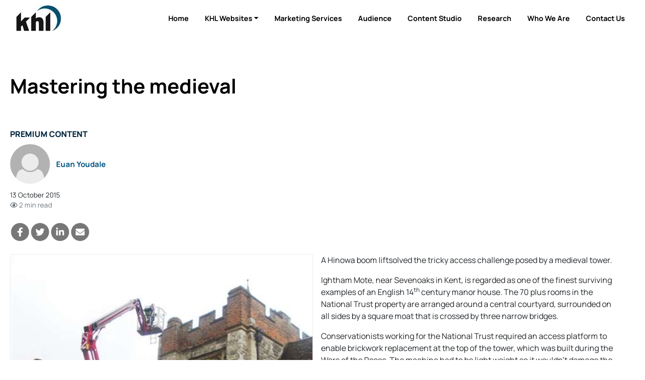

--- FILE ---
content_type: text/html; charset=utf-8
request_url: https://www.google.com/recaptcha/api2/aframe
body_size: 266
content:
<!DOCTYPE HTML><html><head><meta http-equiv="content-type" content="text/html; charset=UTF-8"></head><body><script nonce="vgCNKPY9grNIDULyreLdAw">/** Anti-fraud and anti-abuse applications only. See google.com/recaptcha */ try{var clients={'sodar':'https://pagead2.googlesyndication.com/pagead/sodar?'};window.addEventListener("message",function(a){try{if(a.source===window.parent){var b=JSON.parse(a.data);var c=clients[b['id']];if(c){var d=document.createElement('img');d.src=c+b['params']+'&rc='+(localStorage.getItem("rc::a")?sessionStorage.getItem("rc::b"):"");window.document.body.appendChild(d);sessionStorage.setItem("rc::e",parseInt(sessionStorage.getItem("rc::e")||0)+1);localStorage.setItem("rc::h",'1768772274841');}}}catch(b){}});window.parent.postMessage("_grecaptcha_ready", "*");}catch(b){}</script></body></html>